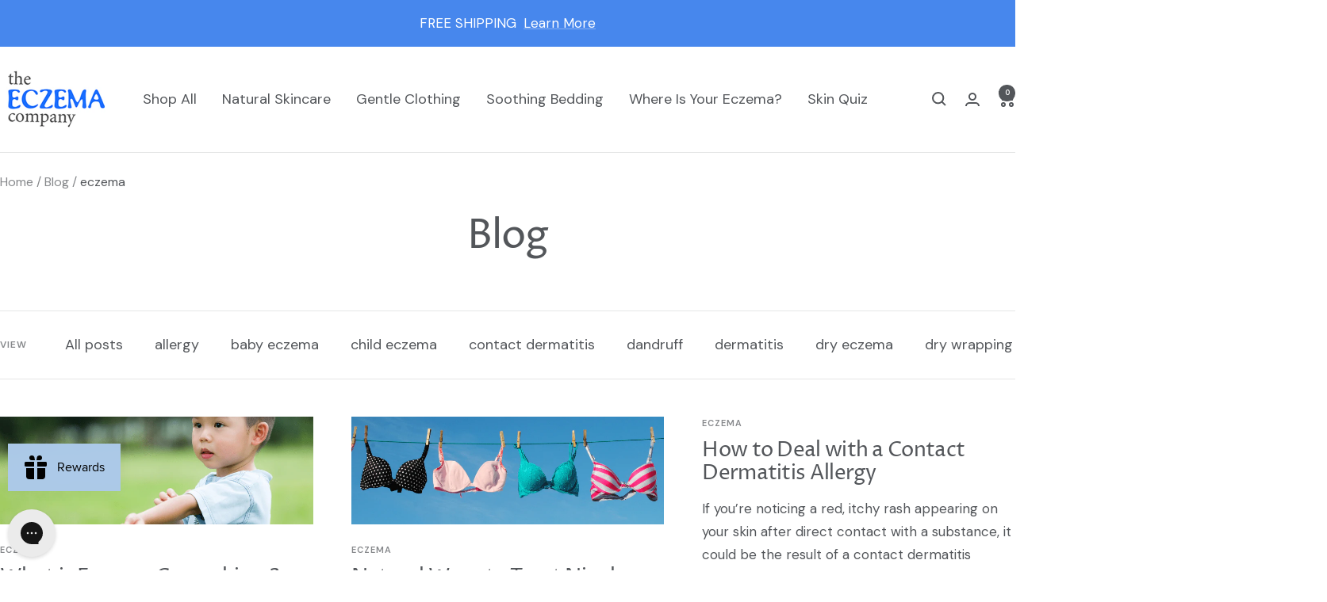

--- FILE ---
content_type: text/javascript
request_url: https://eczemacompany.com/cdn/shop/t/28/assets/custom.js?v=167639537848865775061754440985
body_size: -663
content:
//# sourceMappingURL=/cdn/shop/t/28/assets/custom.js.map?v=167639537848865775061754440985
